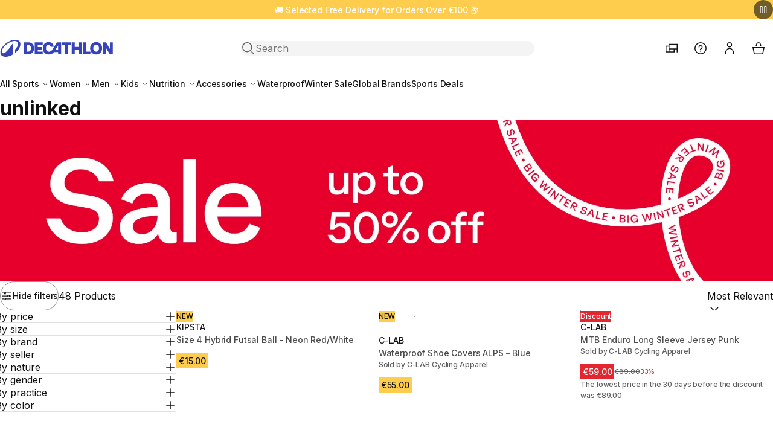

--- FILE ---
content_type: text/javascript
request_url: https://www.decathlon.ie/modules/oneshop_tag_management/views/js/googleAnalyticsActionLib.js?v=048b33df584
body_size: 2887
content:
window.dataLayerAction = {
  preOrderEventAlreadySent: false,

  add: (Product, Order, Impression) => {
    let Products = {};
    let Orders = {};

    let ProductFieldObject = [
      'id',
      'name',
      'category',
      'brand',
      'variant',
      'price',
      'quantity',
      'coupon',
      'list',
      'position',
      'dimension1',
    ];
    let OrderFieldObject = [
      'id',
      'affiliation',
      'revenue',
      'tax',
      'shipping',
      'coupon',
      'list',
      'step',
      'option',
    ];

    if (Product !== null) {
      if (Impression && Product.quantity !== undefined) {
        delete Product.quantity;
      }

      for (let productKey in Product) {
        for (let i = 0; i < ProductFieldObject.length; i++) {
          if (productKey.toLowerCase() === ProductFieldObject[i]) {
            if (Product[productKey] !== null) {
              Products[productKey.toLowerCase()] = Product[productKey];
            }
          }
        }
      }
    }

    if (Order !== null) {
      for (let orderKey in Order) {
        for (let j = 0; j < OrderFieldObject.length; j++) {
          if (orderKey.toLowerCase() === OrderFieldObject[j]) {
            Orders[orderKey.toLowerCase()] = Order[orderKey];
          }
        }
      }
    }

    if (Impression) {
      dataLayer.push({
        event: 'productImpression',
        ecommerce: { impressions: Product },
      });
    }
  },

  addProductDetailView: async (pageData, id_product_attribute) => {
    let superModel = prestashop.page.product || null;
    let articlesId = [];

    if (superModel && superModel.models && superModel.articles) {
      let model = null;
      let article = null;

      for (key in superModel.articles) {
        articlesId.push(superModel.articles[key]['id_code_article'].toString());

        if (superModel.articles[key]['id_product_attribute'] === id_product_attribute) {
          article = superModel.articles[key];
        }
      }

      if (article !== null && superModel.models[article.id_code_model]) {
        model = superModel.models[article.id_code_model];
        let breadcrumb = {};

        superModel.categoryTree.map(function (row, i) {
          let keyName = 'l' + (i + 1);
          breadcrumb[keyName] = row['name'][prestashop.language.iso_code];
        });

        let formattedArticle = {
          brand: superModel.brand || undefined,
          category: {
            gender:
              superModel.genders && superModel.genders.length > 0
                ? superModel.genders.map(row => row['label'])
                : undefined,
            nature: superModel.nature || undefined,
            sport:
              superModel.practices && superModel.practices.length > 0
                ? superModel.practices.map(row => row['label'])
                : undefined,
          },
          colors:
            model.colors && model.colors.length > 0
              ? model.colors.map(row => ({
                  code: row['id_color'],
                  name: row['color_label'],
                }))
              : undefined,
          id: article.id_code_article.toString(),
          lifestage: article.life_cycle,
          model: {
            id: model.id_code_model.toString(),
            lifestage: model.life_cycle,
          },
          name: superModel.name,
          price: {
            currency: article.currency.iso_code || undefined,
            current: article.current_price.toString(),
            original: article.original_price.toString(),
          },
          size: {
            code: article.size && article.size.id_size_guide ? article.size.id_size_guide : undefined,
            name: article.size && article.size.label ? article.size.label : undefined,
          },
          supermodel: {
            id: superModel.id_super_model,
          },
        };

        if (pageData !== null) {
          dataLayer.push({
            page: {
              breadcrumb: breadcrumb,
              channel_type: pageData.channel_type,
              env_channel: pageData.env_channel,
              canonical:
                superModel.canonical && superModel.canonical[prestashop.language.iso_code]
                  ? superModel.canonical[prestashop.language.iso_code]
                  : undefined,
              env_country: pageData.env_country,
              env_dnt: pageData.env_dnt,
              env_language: pageData.env_language,
              language: pageData.language,
              order_currency: pageData.order_currency,
              type: 'ProductPage',
              cart_type: pageData.cart_type,
            },
          });
        }

        let event; // Signal gtm.js to run
        if (document.createEvent) {
          event = document.createEvent('HTMLEvents');
          event.initEvent('onAddProductDetailViewEvent', true, true);
          event.eventName = 'onAddProductDetailViewEvent';
          document.dispatchEvent(event);
        } else {
          // For older browsers
          event = document.createEventObject();
          event.eventName = 'onAddProductDetailViewEvent';
          event.eventType = 'onAddProductDetailViewEvent';
          document.fireEvent('on' + event.eventType, event);
        }
      }
    }
  },

  isDeliverable: async () => {
    if (prestashop.page.product.sm_deliverability !== undefined) {
      return prestashop.page.product.sm_deliverability;
    }

    return new Promise((resolve, reject) => {
      let timer = setTimeout(function () {
        resolve(undefined); // After 5 seconds, resolve the promise
      }, 5000);

      prestashop.on('onAjaxHomologationSuccessEvent', jsonData => {
        clearTimeout(timer);
        prestashop.page.product.sm_deliverability = !jsonData.not_allowed;
        resolve(!jsonData.not_allowed);
      });
    });
  },

  addToCart: CartUpdate => {
    dataLayer.push({ event: 'addToCart', cartUpdate: CartUpdate });
  },

  removeFromCart: CartUpdate => {
    dataLayer.push({ event: 'removeFromCart', cartUpdate: CartUpdate });
  },

  cartUpdated: Products => {
    dataLayer.push({ event: 'cartUpdated', cart: Products });
  },

  addProductClick: Product => {
    let ClickPoints = $('a[href*="' + Product.url + '"]');

    let hrefs = ClickPoints.map(function (index, ClickPoint) {
      ClickPoint.on('click', function (event) {
        dataLayerAction.add(Product);
        dataLayer.push({
          event: 'productClick',
          ecommerce: {
            click: {
              actionField: {
                list: Product.list,
              },
              products: Product,
            },
          },
        });
      });
    });
  },

  addTransaction: (Order, Products) => {
    dataLayer.push({
      ecommerce: { purchase: { actionField: Order, products: Products } },
    });
  },

  addCheckout: (eventName, Checkout) => {
    dataLayer.push({
      event: eventName,
      checkout: Checkout,
    });
  },

  addYsancePersonId: hvid => {
    let params = {
      event: 'ysance data ready',
    };

    if (hvid) {
      params.ysance = {
        person_id: hvid,
      };
    }

    dataLayer.push(params);
  },
  addYsancePersonPID: hvpid => {
    let params = {
      event: 'ysance data pid ready',
    };

    if (hvpid) {
      params.ysance = {
        member_id: hvpid,
      };
    }

    dataLayer.push(params);
  },

  addRequestStockNotification: () => {
    dataLayer.push({ event: 'product page request stock notification' });
  },

  addStoreAvaibility: event => {
    let stores = [];
    for (const [key, value] of Object.entries(event.stores)) {
      stores.push({
        id: value.tiers_mag,
        placeCode: value.place_code,
        storeName: value.name,
        availability: parseInt(value.quantity),
      });
    }

    let availability = { stores: stores };

    dataLayer.push({
      event: 'pdp.check.storestock',
      availability: availability,
    });
  },
};

// TODO : check duplicate
prestashop.on('updatedProduct', event => {
  let id_product_attribute = event.id_product_attribute;
  dataLayerAction.addProductDetailView(null, id_product_attribute);
});

prestashop.on('updateCart', async event => {
  const response = await fetch(`${ajaxEventEndpoint}?ajax=true`, {
    method: 'POST',
    headers: {
      'Content-Type': 'application/json',
    },
    body: JSON.stringify({ type: 'cart-update' }),
  });
  const data = await response.json();
  for (let event of data.dataLayerEvents) {
    const run = dataLayerAction[event.action];
    run(...event.parameters);
  }
});

prestashop.on('updatedHVID', hvid => {
  dataLayerAction.addYsancePersonId(hvid);
});
prestashop.on('updatedHVPID', hvpid => {
  dataLayerAction.addYsancePersonPID(hvpid);
});
prestashop.on('afterStoreStockDrawerUpdate', event => {
  dataLayerAction.addStoreAvaibility(event);
});

document.addEventListener('DOMContentLoaded', () => {
  //Dom event observer
  eventObserverArticleSelelected();
  eventObserverRegisterStockNotification();
});

// Listen changes for when a article is selected (a size)
function eventObserverArticleSelelected() {
  let observer = new MutationObserver(mutations => {
    mutations.forEach(function (mutation) {
      if (mutation.type === 'attributes' && mutation.attributeName === 'value') {
        eventObserverRegisterStockNotification();
      }
    });
  });

  const targetNode = document.getElementById('product_page_product_id_attribute');
  if (targetNode === null || targetNode === undefined) {
    return;
  }
  observer.observe(targetNode, {
    attributes: true, //configure it to listen to attribute changes
  });
}

/** Listen change for the notify_me form confirmation when an article is out of stock.
 The html change come from the ps_emailalerts module **/
function eventObserverRegisterStockNotification() {
  const observer = new MutationObserver(mutationsList => {
    for (let mutation of mutationsList) {
      succesArticleNode = document.querySelector('div.js-mailalert article.alert.alert-info');

      if (succesArticleNode !== null) {
        dataLayerAction.addRequestStockNotification();
      }
      break;
    }
  });

  const targetNode = document.getElementsByClassName('js-mailalert')[0];
  if (targetNode === null || targetNode === undefined) {
    return;
  }

  const config = { childList: true, subtree: true };
  // Start observing the target node for configured mutations
  observer.observe(targetNode, config);
}
